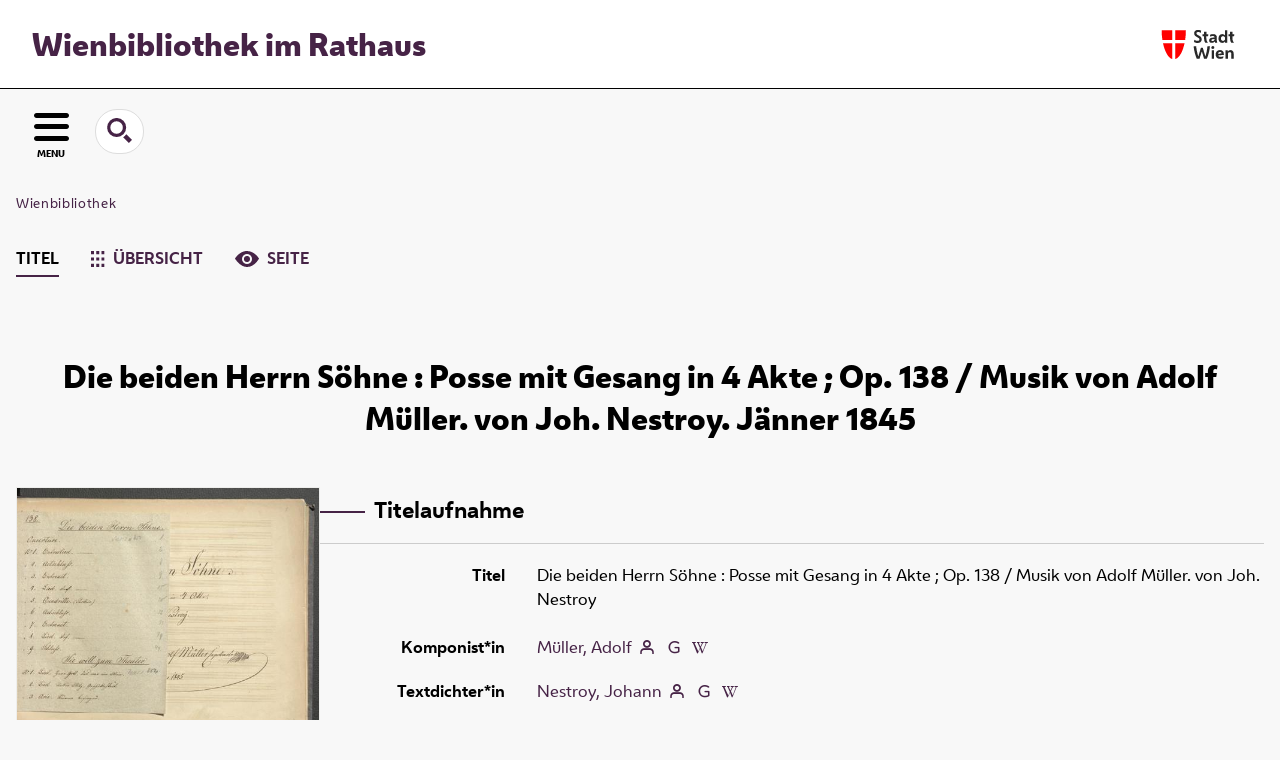

--- FILE ---
content_type: text/html;charset=utf-8
request_url: https://www.digital.wienbibliothek.at/wbrobv/content/titleinfo/304168
body_size: 6438
content:
<!DOCTYPE html>
<html lang="de"><head><title>Wienbibliothek / Retrodigitalisierung / Die  beiden Herrn S&#246;hne&#160;: Posse mit Gesang in 4 Akte ; Op. 138</title><meta name="twitter:image" content="http://www.digital.wienbibliothek.at/wbrobv/download/webcache/304/308714"><meta name="twitter:title" content="Die  beiden Herrn S&#246;hne&#160;: Posse mit Gesang in 4 Akte ; Op. 138 / Musik von Adolf M&#252;ller. von Joh. Nestroy. J&#228;nner 1845"><meta property="og:site" content="Wienbibliothek / Retrodigitalisierung"><meta property="og:url" content="http://www.digital.wienbibliothek.at/wbrobv/304168"><meta property="og:type" content="book"><meta property="og:title" content="Die  beiden Herrn S&#246;hne : Posse mit Gesang in 4 Akte ; Op. 138 / Musik von Adolf M&#252;ller. von Joh. Nestroy"><meta property="book:release_date" content="1845"><meta property="og:image" content="http://www.digital.wienbibliothek.at/wbrobv/download/webcache/304/308714"><meta property="og:image:width" content="304"><meta property="og:image:height" content="261"><meta http-equiv="Content-Type" content="xml; charset=UTF-8"><meta name="viewport" content="width = device-width, initial-scale = 1"><meta name="description" content="Wienbibliothek / Retrodigitalisierung. Die  beiden Herrn S&#246;hne&#160;: Posse mit Gesang in 4 Akte ; Op. 138 / Musik von Adolf M&#252;ller. von Joh. Nestroy. J&#228;nner 1845"><meta lang="de" content=""><link rel="shortcut icon" href="/wbrobv/domainimage/favicon.ico" type="image/x-icon"><link rel="alternate" type="application/rss+xml" title="Wienbibliothek / Retrodigitalisierung" href="/wbrobv/rss"><link type="text/css" href="/css/wbr-prod-balancer_front2.wbrobv_content.css?-3293534896094386666" rel="stylesheet"><link type="text/css" href="/domainresource/static/scripts/selectize.css" rel="stylesheet"><script src="/thirdparty/jquery-3.6.0.min.js">&#160;</script><script defer src="/static/scripts/main.js">&#160;</script><script defer src="/static/scripts/common.js">&#160;</script><script defer src="/static/scripts/fulltext.js">&#160;</script><script defer src="/static/scripts/widgets.js">&#160;</script><script defer src="/static/scripts/base05.js">&#160;</script><script defer src="/static/scripts/titleinfo.js">&#160;</script><script type="text/javascript" src="/domainresource/static/scripts/custom.js"></script></head><body style="" class="bd-guest   bd-flexLayout  bd-r-wbr bd-m- bd-wbrobv  bd-retro bd-content bd-portal bd-metadata bd-portal-titleinfo bd-metadata-titleinfo bd-content-titleinfo bd-content-titleinfo-304168 bd-list-rows bd-music_autograph"><span style="display:none" id="meta"><var id="tree">&#160;<var id="map-tiles" value="https://{a-b}.tile.openstreetmap.fr/hot/{z}/{x}/{y}.png" class=" places"> </var><var id="map-zoomAdjust" value="0" class=" places"> </var><var id="timeout" value="3600" class=" sessionsys"> </var><var id="name" value="wbrobv" class=" domain"> </var><var id="relativeRootDomain" value="wbr" class=" domain"> </var><var id="pathinfo" value="/wbrobv/content/titleinfo/304168" class=" request"> </var><var id="fulldata" value="false" class=" domain"> </var><var id="search-linkDetailedsearchScope" value="domain" class=" templating"> </var><var id="class" value="content" class=" request"> </var><var id="classtype" value="portal" class=" request"> </var><var id="tab" value="titleinfo" class=" request"> </var><var id="id" value="304168" class=" request"> </var><var id="leftColToggled" value="false" class=" session"> </var><var id="facetFilterToggled" value="false" class=" session"> </var><var id="topheight" value="80" class=" session"> </var><var id="bottomheight" value="20" class=" session"> </var><var id="bodywidth" value="1000" class=" session"> </var><var id="centercolwidth" value="0" class=" session"> </var><var id="middlerowheight" value="476" class=" session"> </var><var id="numberOfThumbs" value="20" class=" session"> </var><var id="clientwidth" value="1000" class=" session"> </var><var id="fullScreen" value="false" class=" session"> </var><var id="staticWidth" value="false" class=" session"> </var><var id="rightcolwidth" value="220" class=" session"> </var><var id="leftcolwidth" value="200" class=" session"> </var><var id="zoomwidth" value="600" class=" session"> </var><var id="mode" value="w" class=" session"> </var><var id="initialized" value="false" class=" session"> </var><var id="sizes" value="128,1200,2000,0,1000,304,1504,504,800" class=" webcache"> </var><var id="availableZoomLevels" value="304,504,800,1000,1504,2000" class=" webcache"> </var><var id="js-toggleMobileNavi" value="None" class=" templating"> </var><var id="fullscreen-fullzoomOnly" value="false" class=" templating"> </var><var id="css-mobileMin" value="16384px" class=" templating"> </var><var id="tei-on" value="false" class=" templating"> </var><var id="search-alertIfEmpty" value="true" class=" templating"> </var><var id="search-quicksearchScope" value="root" class=" templating"> </var><var id="search-toggleListMinStructs" value="3" class=" templating"> </var><var id="search-highlightingColor" value="00808066" class=" templating"> </var><var id="layout-wrapperMargins" value="main" class=" templating"> </var><var id="layout-useMiddleContentDIV" value="false" class=" templating"> </var><var id="layout-navPortAboveMiddleContentDIV" value="false" class=" templating"> </var><var id="navPort-align" value="center" class=" templating"> </var><var id="navPort-searchTheBookInit" value="closed" class=" templating"> </var><var id="navPath-pageviewStructureResize" value="js" class=" templating"> </var><var id="layout-useLayout" value="flexLayout" class=" templating"> </var><var id="listNavigation-keepToggleState" value="false" class=" templating"> </var><var id="fullscreen-mode" value="None" class=" templating"> </var><var id="groups" value="guest" class=" user"> </var></var><var id="client" value="browser">&#160;</var><var id="guest" value="true">&#160;</var><var class="layout" id="colleft" value="titleinfo,">&#160;</var><var class="layout" id="colright" value="">&#160;</var></span><div id="main" class="divmain "><div id="topParts" class=""><a class="screenreaders" href="#leftParts">zum Hauptmen&#252;</a><a class="screenreaders" href="#centerParts">zum Inhalt</a><header role="banner" class=""><div id="defaultTop" class="wiki wiki-top defaultTop wiki-defaultTop defaultTop "><div id="topProject">
  <h1><a href="/" title="Zur Startseite">Wienbibliothek im Rathaus</a></h1>
</div>

<div id="topLogo"><a href="https://www.wien.gv.at" title="Zur Startseite der Stadt Wien">&#160;</a></div></div><div id="mobileTop" class="defaultTop"><div class="main"><div id="topLogo"><a href="/" title="Zur Startseite der Stadt Wien">&#160;</a></div><div id="topProject">
  <h1><a href="/" title="Zur Startseite">Wienbibliothek im Rathaus</a></h1>
</div></div><div class="topLiner"><div class="vlsControl vl-mobile-top"><div class="button top-toggler large flat noborder searchglass searchbox toggle"><span style="font-size:0">&#160;</span></div><div title="Men&#252;" class="button custom-menu-layer top-toggler large flat noborder contents toggle leftParts"><span style="">MENU</span></div></div></div><div class="addbox"><div class="searchbox totoggle"><form method="get" onsubmit='return alertIfEmpty("mobileQuicksearch")' name="searchBox" class="searchform" id="mobilequickSearchform" action="/search/quick"><a class="textlink   " id="searchexpert" href="/wbrobv/search"><span>Detailsuche</span></a><div id="mqs-wrap"><label class="screenreaders" for="mobileQuicksearch">Schnellsuche: </label><span class="button large edge slim flat noborder searchglass glassindic"><span style="display:none">&#160;</span></span><input type="text" id="mobileQuicksearch" name="query" class="quicksearch" onfocus="this.value=''" style="" placeholder="Suche " value="" preset="" msg="Bitte mindestens einen Suchbegriff eingeben."></div><button type="submit" id="quicksearchSubmit" class=" button large edge slim flat noborder searchglass"><span class="hidden">OK</span></button></form></div><div class="contents"><div class="vlsControl vl-mobile-top togglers"><div class="button list-toggler large flat noborder toggle leftParts" title="Men&#252;">Men&#252;</div></div></div></div></div></header></div><div id="middleParts" class=""><div id="leftParts" class="leftcol"><a class="screenreaders" name="leftParts">&#160;</a><div id="leftContent"><nav role="navigation"><div id="firstClassificationLevel" class="menusection"><h4 class="menuheader" id=""><div>Klassifikation</div></h4><div class="menubox menubox"><ul class="vl-nav nav"><li class="col-xs-12 col-sm-6 col-md-4 col-lg-3"><a class="submenu first " href="/nav/classification/2691617"><span>Lesesaal der W&#252;nsche</span></a></li><li class="col-xs-12 col-sm-6 col-md-4 col-lg-3"><a class="submenu " href="/nav/classification/2612506">Adressb&#252;cher</a></li><li class="col-xs-12 col-sm-6 col-md-4 col-lg-3"><a class="submenu " href="/nav/classification/2612530">(Stadt-)Geschichte und Ereignisse</a></li><li class="col-xs-12 col-sm-6 col-md-4 col-lg-3"><a class="submenu " href="/nav/classification/2612532"><span>Stadtpl&#228;ne und -karten</span></a></li><li class="col-xs-12 col-sm-6 col-md-4 col-lg-3"><a class="submenu " href="/nav/classification/2612533">Orte</a></li><li class="col-xs-12 col-sm-6 col-md-4 col-lg-3"><a class="submenu " href="/nav/classification/2612534">Personen</a></li><li class="col-xs-12 col-sm-6 col-md-4 col-lg-3"><a class="submenu " href="/nav/classification/2612536">Wirtschaft und Verkehr</a></li><li class="col-xs-12 col-sm-6 col-md-4 col-lg-3"><a class="submenu " href="/nav/classification/2612535">Kultur und Literatur</a></li><li class="col-xs-12 col-sm-6 col-md-4 col-lg-3"><a class="submenu " href="/nav/classification/2612537">Alltagsleben</a></li><li class="col-xs-12 col-sm-6 col-md-4 col-lg-3"><a class="submenu " href="/nav/classification/2674820">Musik</a></li><li class="col-xs-12 col-sm-6 col-md-4 col-lg-3"><a class="submenu " href="/nav/classification/2612538"><span>Buch- und Verlagswesen</span></a></li><li class="col-xs-12 col-sm-6 col-md-4 col-lg-3"><a class="submenu " href="/nav/classification/2612539">Stadtverwaltung</a></li><li class="col-xs-12 col-sm-6 col-md-4 col-lg-3"><a class="submenu " href="/wbrobv02"><span>Korrespondenzen</span></a></li><li class="col-xs-12 col-sm-6 col-md-4 col-lg-3"><a class="submenu " href="/wbrparte">Partezettel</a></li><li class="col-xs-12 col-sm-6 col-md-4 col-lg-3"><a class="submenu last " href="/vermaehlung"><span>Verm&#228;hlungsanzeigen</span></a></li></ul></div></div></nav></div></div><div id="centerParts" class="maincol "><main role="main" class=""><img alt="" style="position:absolute;left:-9999px" id="cInfo" width="0" height="0"><nav role="navigation" class="wr-portalBreadcrumbs"><div class="portalBreadcrumbs noListNavigation-margin"><div class="contentWrapper"><a class="item" href="/">Wienbibliothek</a></div></div></nav><nav class="navPort   "><ul id="navPort" class="nav-inline navPort-metadata navPort-content-titleinfo"><li class="viewCtrl_sel  tab-titleinfo firstCtrl tab-metadata-titleinfo" id="tab-content-titleinfo"><span><i class="cap tab">Titel</i><i class="cap abbrTab __tabTitleinfoAbbr">Titel</i></span></li><li class="viewCtrl  tab-thumbview evenCtrl tab-content tab-metadata-thumbview" id="tab-content-thumbview"><a href="/wbrobv/content/thumbview/308714"><img class="tabicon" src="/domainresource/static/graphics/tabicons/tiles.svg"><i class="cap tab">&#220;bersicht</i><i class="cap abbrTab __tabThumbviewAbbr">Thumbs</i></a></li><li class="viewCtrl  tab-pageview lastCtrl tab-content tab-metadata-pageview" id="tab-content-pageview"><a href="/wbrobv/content/pageview/308714"><img class="tabicon" src="/domainresource/static/graphics/tabicons/view.svg"><i class="cap tab">Seite</i><i class="cap abbrTab __tabPageviewAbbr">Seite</i></a></li></ul></nav><div id="titleHeader" class="structureTitleHeader "><div>Die  beiden Herrn S&#246;hne&#160;: Posse mit Gesang in 4 Akte ; Op. 138 / Musik von Adolf M&#252;ller. von Joh. Nestroy. J&#228;nner 1845</div></div><div id="div-titleinfo" class="datacol type_music_autograph"><div id="titleinfo" class="csslayout "><div id="titleInfoImage" class="" style=""><div class="wr"><a class="imgLink" href="/wbrobv/content/pageview/308714"><img alt="Zur Seitenansicht" border="0" src="/wbrobv/image/largethumb/308714" width="304" height="260"></a><div id="titleinfoImageAdd"><a class="imgLink" href="/wbrobv/content/pageview/308714"><span class="view">&#160;</span><span>Im Viewer ansehen</span></a></div></div></div><div id="titleInfoData" class="titleInfoData titleinfoPart-right"><div id="titleInfoMetadata" class="titleInfo columns"><h1 class="mainheader " id=""><div class="headertext "><div class="" id="">Titelaufnahme</div></div></h1><ul class="nav"><li class="cols" id="mods_titleInfoTitleNotType"><div class="name title ">Titel</div><div class="value title "><div class="valueDiv"><span class="mods-title">Die  beiden Herrn S&#246;hne<span class="sep-mods-resttitle"> : </span></span><span class="mods-resttitle"><span class="mods-subtitle">Posse mit Gesang in 4 Akte ; Op. 138</span> / Musik von Adolf M&#252;ller. von Joh. Nestroy<span class="mods-part"></span></span></div></div></li><li class="cols" id="mods_name-roleTerm_Composer"><div class="name mods_name">Komponist*in</div><div class="value mods_name"><span class="mods-item mods-name"><a id="bib.personalName" class="personalName" href="/wbrobv/search?operation=searchRetrieve&amp;query=bib.personalName%3D%22M%C3%BCller%2C%20Adolf%22%20and%20vl.domain%3Dwbrobv%20sortBy%20dc.title%2Fasc" title="Suche nach: Autor / Beteiligte = M&#252;ller, Adolf">M&#252;ller, Adolf</a> <a href="/name/view/2982635" class="nidnLink viewId vlIcon person" title="zur Person"><span class="ln-ico ln-autor"></span></a> <a class="vlIcon" title="In der Gemeinsamen Normdatei der DNB nachschlagen" href="http://d-nb.info/gnd/103789928" target="_blank"><span class="ln-ico ln-dnb"></span></a> <a id="wikipediaLink" class="vlIcon" target="_blank" href="http://www.geschichtewiki.wien.gv.at/Adolf_M%C3%BCller" title="Im Wien Geschichte Wiki suchen nach Adolf M%C3%BCller"><span class="ln-ico ln-wiki"></span></a></span> </div></li><li class="cols" id="mods_name-roleTerm_Lyricist"><div class="name mods_name">Textdichter*in</div><div class="value mods_name"><span class="mods-item mods-name"><a id="bib.personalName" class="personalName" href="/wbrobv/search?operation=searchRetrieve&amp;query=bib.personalName%3D%22Nestroy%2C%20Johann%22%20and%20vl.domain%3Dwbrobv%20sortBy%20dc.title%2Fasc" title="Suche nach: Autor / Beteiligte = Nestroy, Johann">Nestroy, Johann</a> <a href="/name/view/2981002" class="nidnLink viewId vlIcon person" title="zur Person"><span class="ln-ico ln-autor"></span></a> <a class="vlIcon" title="In der Gemeinsamen Normdatei der DNB nachschlagen" href="http://d-nb.info/gnd/118587080" target="_blank"><span class="ln-ico ln-dnb"></span></a> <a id="wikipediaLink" class="vlIcon" target="_blank" href="http://www.geschichtewiki.wien.gv.at/Johann_Nestroy" title="Im Wien Geschichte Wiki suchen nach Johann Nestroy"><span class="ln-ico ln-wiki"></span></a></span> </div></li><li class="cols" id="mods_name-roleTerm_Other"><div class="name mods_name">Sonstige</div><div class="value mods_name"><span class="mods-item mods-name"><a id="bib.personalName" class="personalName" href="/wbrobv/search?operation=searchRetrieve&amp;query=bib.personalName%3D%22M%C3%BCller%2C%20Adolf%22%20and%20vl.domain%3Dwbrobv%20sortBy%20dc.title%2Fasc" title="Suche nach: Autor / Beteiligte = M&#252;ller, Adolf">M&#252;ller, Adolf</a> <a href="/name/view/2982635" class="nidnLink viewId vlIcon person" title="zur Person"><span class="ln-ico ln-autor"></span></a> <a class="vlIcon" title="In der Gemeinsamen Normdatei der DNB nachschlagen" href="http://d-nb.info/gnd/103789928" target="_blank"><span class="ln-ico ln-dnb"></span></a> <a id="wikipediaLink" class="vlIcon" target="_blank" href="http://www.geschichtewiki.wien.gv.at/Adolf_M%C3%BCller" title="Im Wien Geschichte Wiki suchen nach Adolf M%C3%BCller"><span class="ln-ico ln-wiki"></span></a><span class="add-roleterm"> [[SchreiberIn]]</span></span> </div></li><li class="cols" id="mods_originInfoNotEditionElectronicEdition"><div class="name ">Entstehung</div><div class="value "><a id="dc.date" class="" href="/wbrobv/search?operation=searchRetrieve&amp;query=dc.date%3D%221845%22%20and%20vl.domain%3Dwbrobv%20sortBy%20dc.title%2Fasc" title="Suche nach: Jahr = 1845">J&#228;nner 1845</a></div></li><li class="cols" id="mods_Edition"><div class="name ">Ausgabe</div><div class="value "><div class="valueDiv">Partitur</div></div></li><li class="cols" id="mods_physicalDescriptionExtent"><div class="name ">Umfang</div><div class="value "><span class="mods-item mods-extent">45 Bl., 4 S. leer, qu.4&#176;</span> </div></li><li class="cols" id="mods_noteNotType"><div class="name modsNote">Anmerkung</div><div class="value modsNote"><div class="valueDiv-3  mods-note">Dabei: 1 Bl. mit Verzeichnis der Musiknummern</div></div></li><li class="cols" id="mods_IdentifierUrn"><div class="name ">URN</div><div class="value "><span>urn:nbn:at:AT-WBR-399&#160;</span><a class="vlIcon" href="/wbrobv/wiki/identifier/urnresolving?urn=urn:nbn:at:AT-WBR-399"><span class="ln-ico ln-info"></span></a></div></li></ul></div></div><div id="titleInfoAddData" class="titleInfoData"><div class="titleInfo titleAdd columns " id="titleInfoLinkActions"><div class="subheader" role="heading">Links</div><ul class="nav"><li class="cols"><div class="name titleinfoLinkAction">Nachweis</div><div id="titleinfoLinksOpac" class="value titleinfoLinkAction"><div class="opacLink" style="padding-bottom:0"><span class="ln-ico ln-info"></span><span class="hide-underlined">&#160;</span><a href="https://permalink.obvsg.at/wbr/AC15873238" target="_blank" class="external"><span>Katalog der Wienbibliothek im Rathaus</span></a></div></div></li><li class="cols"><div class="name titleinfoLinkAction">Archiv</div><div id="titleinfoLinksArchive" class="value titleinfoLinkAction"><span class="ln-ico ln-oai"></span><span class="hide-underlined">&#160;</span><a id="archiveOAI" title="OAI-Quelle" target="_blank" href="/wbrobv/oai/?verb=GetRecord&amp;metadataPrefix=mets&amp;identifier=304168"><span>METS (OAI-PMH)</span></a></div></li><li class="cols"><div class="name titleinfoLinkAction">IIIF</div><div id="titleinfoLinksI3F" class="value titleinfoLinkAction"><span class="I3FManifestLink"><span class="ln-ico ln-iiif"></span><span class="hide-underlined">&#160;</span><a target="iiif-manifest" href="/i3f/v20/304168/manifest">IIIF-Manifest</a></span></div></li></ul></div><div class="titleInfo titleAdd columns " id="titleinfoResources"><div class="subheader" role="heading">Download</div><ul class="nav"><li><div class="content classic" style=""><div><div class="resource block"><span class="fl-ico icon-file-pdf"></span><span class="hide-underlined">&#160;</span><a class="reslink downloadPdf" href="/wbrobv/download/pdf/304168" target=""><span class="caption full">Die beiden Herrn S&#246;hne</span><span class="ext"> [<span class="filesize">36,63 MB</span>]</span></a></div><span class="resource"><span class="fl-ico icon-file-ris"></span><span class="hide-underlined">&#160;</span><a class="reslink downloadRis" href="/wbrobv/download/format/ris/304168" target="_blank"><span class="caption full uppercase">ris</span></a></span></div></div></li></ul></div><div class="titleInfo titleAdd columns " id="titleInfoClassification"><div class="subheader" role="heading">Klassifikation</div><ul class="nav"><li><div class="titleInfoClassification"><div class="classificationLinks linkedAncestorStructureAxis wbr"><nav role="navigation"><a class="item pos1 wbr" href="/wbrobv/nav/classification/2612534">Personen</a><span class="npNext npItem"></span><a class="item pos2 wbr" href="/wbrobv/nav/classification/2612554">Johann Nestroy</a></nav></div><div class="classificationLinks linkedAncestorStructureAxis wbr"><nav role="navigation"><a class="item pos1 wbr" href="/wbrobv/nav/classification/2674820">Musik</a><span class="npNext npItem"></span><a class="item pos2 wbr" href="/wbrobv/nav/classification/2648685">Johann Nestroy B&#252;hnenmusiken</a></nav></div></div></li></ul></div><div id="structure" class="structlist-elem"><h1 class="mainheader" id="structureMainheader"><div class="headertext">Inhalt</div></h1><ul id="ul-structure" class="struct-list structure  "><li class=""><span class="transparency list">&#160;</span><a class="resourceLink inlineLink" href="/download/pdf/339052.pdf" title="Einband und Schmutztitel [1,31 MB]"><span>PDF&#160;<span class="ln-ico ln-pdf"></span></span></a><a class="scap inline" href="/wbrobv/content/pageview/339052"><span class="caption">Einband und Schmutztitel</span></a></li><li class=""><span class="transparency list">&#160;</span><a class="resourceLink inlineLink" href="/download/pdf/339056.pdf" title="Titelblatt [0,44 MB]"><span>PDF&#160;<span class="ln-ico ln-pdf"></span></span></a><a class="scap inline" href="/wbrobv/content/pageview/339056"><span class="caption">Titelblatt</span></a></li><li class=""><span class="transparency list">&#160;</span><a class="resourceLink inlineLink" href="/download/pdf/339058.pdf" title="Ouverture [0,46 MB]"><span>PDF&#160;<span class="ln-ico ln-pdf"></span></span></a><a class="scap inline" href="/wbrobv/content/pageview/339058"><span class="caption">Ouverture</span></a></li><li class="down"><span class="transparency list">&#160;</span><a class="resourceLink inlineLink" href="/download/pdf/339078.pdf" title="1 Akt [5,05 MB]"><span>PDF&#160;<span class="ln-ico ln-pdf"></span></span></a><a id="339078" class="scap toggleStructure inline">1. Akt</a></li><ul id="" class="struct-list structure toToggle 339078  "><li class=""><span class="transparency list">&#160;</span><a class="scap inline" href="/wbrobv/content/pageview/339060"><span class="caption">No 1 Lied des Vinzenz (Zum Lernen und Studier'n)</span></a></li><li class=""><span class="transparency list">&#160;</span><a class="scap inline" href="/wbrobv/content/pageview/339062"><span class="caption">No 2 Finale 1mo [instrumental]</span></a></li></ul><li class="down"><span class="transparency list">&#160;</span><a class="resourceLink inlineLink" href="/download/pdf/339080.pdf" title="2 Akt [18,57 MB]"><span>PDF&#160;<span class="ln-ico ln-pdf"></span></span></a><a id="339080" class="scap toggleStructure inline">2. Akt</a></li><ul id="" class="struct-list structure toToggle 339080  "><li class=""><span class="transparency list">&#160;</span><a class="scap inline" href="/wbrobv/content/pageview/339064"><span class="caption">No 3 Entreact</span></a></li><li class=""><span class="transparency list">&#160;</span><a class="scap inline" href="/wbrobv/content/pageview/339066"><span class="caption">No 4 Lied des Vinzenz (Mit ein' Freund geht man grad vor ein' Ball)</span></a></li><li class=""><span class="transparency list">&#160;</span><a class="scap inline" href="/wbrobv/content/pageview/339068"><span class="caption">No 5 Quadrille</span></a></li><li class=""><span class="transparency list">&#160;</span><a class="scap inline" href="/wbrobv/content/pageview/339070"><span class="caption">No 6 Finale 2do [instrumental]</span></a></li></ul><li class="down"><span class="transparency list">&#160;</span><a class="resourceLink inlineLink" href="/download/pdf/339082.pdf" title="3 Akt [9,53 MB]"><span>PDF&#160;<span class="ln-ico ln-pdf"></span></span></a><a id="339082" class="scap toggleStructure inline">3. Akt</a></li><ul id="" class="struct-list structure toToggle 339082  "><li class=""><span class="transparency list">&#160;</span><a class="scap inline" href="/wbrobv/content/pageview/339072"><span class="caption">No 7 Entreact</span></a></li><li class=""><span class="transparency list">&#160;</span><a class="scap inline" href="/wbrobv/content/pageview/339074"><span class="caption">No 8 Lied des Vinzenz (Eine Familie, Papa imd Mama und zwei S&#246;hn')</span></a></li><li class=""><span class="transparency list">&#160;</span><a class="scap inline" href="/wbrobv/content/pageview/339076"><span class="caption">No 9 Schlussmusik</span></a></li></ul><li class=""><span class="transparency list">&#160;</span><a class="resourceLink inlineLink" href="/download/pdf/339054.pdf" title="Einband [1,28 MB]"><span>PDF&#160;<span class="ln-ico ln-pdf"></span></span></a><a class="scap inline" href="/wbrobv/content/pageview/339054"><span class="caption">Einband</span></a></li></ul></div><div class="titleInfo titleAdd columns " id="displayLicenseInfo"><div class="subheader" role="heading">Nutzungsbedingungen</div><ul class="nav"><li class="cols"><div class="name ">Lizenz</div><div id="" class="value "><a href="https://creativecommons.org/publicdomain/mark/1.0/deed.de" target="_blank" rel="license" class="external">Public Domain Mark 1.0</a></div></li><li class="cols"><div class="name licenseTerms">Nutzung</div><div id="" class="value licenseTerms"><licenseTerms parser="html5" syntax="md" comment="" domain="wbr" updateTS="2023-06-23T20:36:46" otid="4601585" subtype="52" datatype="2" releasepoint="" checkpoint="" caption="license/terms/1" fspath="" identifier="license/terms/1"><p>Dieses Objekt steht frei zum Download zur Verf&#252;gung. Im Rahmen der &#252;blichen wissenschaftlichen Gepflogenheiten wird bei einer Vervielf&#228;ltigung oder Verwertung der Bilder um Quellenangabe und um Namensnennung der Wienbibliothek im Rathaus als besitzende Institution gebeten.</p></licenseTerms></div></li><li class="cols"><div class="name sourceDescription">Quellenangabe</div><div id="" class="value sourceDescription">Die  beiden Herrn S&#246;hne&#160;: Posse mit Gesang in 4 Akte ; Op. 138 / Musik von Adolf M&#252;ller. von Joh. Nestroy. J&#228;nner 1845. Wienbibliothek im Rathaus, <span class="signature">MH 853</span>,  <a href="https://resolver.obvsg.at/urn:nbn:at:AT-WBR-399">https://resolver.obvsg.at/urn:nbn:at:AT-WBR-399</a> / Public Domain Mark 1.0</div></li></ul></div></div></div></div><var id="publicationID" value="304168" class="zoomfullScreen"> </var><var id="mdlistCols" value="false"> </var><var id="isFullzoom" value="false" class="zoomfullScreen"> </var><var id="employsPageview" value="true" class="pagetabs"> </var><var id="webcacheSizes" value="128,304,504,800,1000,1200,1504,2000"> </var><var id="navLastSearchUrl" value=""> </var></main></div></div><div id="bottomParts" class=""><footer role="contentinfo" class=""><div id="custom-footer" class="wiki wiki-bottom custom-footer wiki-custom-footer customFooter "><div class="impr">
  <a id="linkImprint" class=" textlink" href="/wiki/imprint" scope="root">Impressum</a>
  |
  <a id="linkPrivacy" class=" textlink" href="/wiki/privacy" scope="root">Datenschutz</a>
  |
  <a id="linkContact" class=" textlink" href="/wiki/contact" scope="root">Kontakt</a>
</div>

<div class="wb-dg">&#169; Wienbibliothek Digital 2026 </div>

<div class="wb-at">
    <a href="http://www.wienbibliothek.at">www.wienbibliothek.at</a>
</div></div><div class="footerContent" id="footerContent"><span class="f-links-vls"><a id="footerLinkVLS" target="_blank" href="http://www.semantics.de/produkte/visual_library/">Visual Library Server 2026</a></span></div></footer></div></div></body></html>

--- FILE ---
content_type: application/javascript
request_url: https://www.digital.wienbibliothek.at/static/scripts/fulltext.js
body_size: 1926
content:
var fulltextLinks = {}

function loadFulltexts(a, onDone) {
  ids = ''
  //~ get the parentElement of our Links - an ul under sesssionSearchData on pageview, a li under searchResult
  if ($('.request#tab').attr('value') == 'pageview') {
    el = a.closest('ul')
  } else {
    el = a.closest('li')
  }
  el.find('a.fthtext').each(function () {
    // data already fetched previously async
    if ($(this).children('span').length == 0) {
      // so we filter here again explicitly
      otid = $(this).attr('id')
      if (ids == '') {
        ids = otid
      } else {
        ids = ids + ',' + otid
      }
      fulltextLinks[otid] = $(this)
    }
  })

  if (ids == '') {
    // called and complete because fetched previously
    if (onDone) onDone()
  } else {
    if ($('.request#tab').attr('value') != 'pageview') {
      a.prepend(
        '<img style="float:right" class="loadindicator" width="15" height="15" src="/static/graphics/ajax-loader16.gif"/>'
      )
    }
    $.get('/search/fulltexts?ids=' + ids, function (data) {
      $('fulltext', data).each(function () {
        ft = $(this)
        hits = $('hit', this)
        ftLink = fulltextLinks[ft.attr('id')]
        ftLink.text() !== '' ? ftLink.text('') : 0 // do empty structs
        hits.each(function (i) {
          txt = ''
          texts = $('text', this)
          texts.each(function (i) {
            textEl = $(this)
            isHit = textEl.attr('hit') == 'true'
            text = textEl.text()
            if (!isHit) {
              if (i == 0) text = text.replace(/^[.,;:"\-+!?]*/, '')
              else if (i == texts.length - 1) text = text.replace(/[.,;:"\-+!?]*$/, '')
            }
            cls = isHit ? ' searchterm' : ' plain'
            txt += '<span class="' + cls + '">' + text + '</span>'
          })
          sStart = '' // '<div>'
          sEnd = i < hits.length - 1 ? ' [...] ' : '' // '</div>'
          ftLink.append(sStart + txt + sEnd)
        })
      })
      $('img.loadindicator', a).remove()
      if (onDone) onDone()
    })
  }
}

function initGeometryInteraction() {
  /* find all hocr lines and run zoom (onclick) in openlayers
   */
  let getBoundingBox = (line) => {
    // calculate min/max line bounding box from words
    let words = line.find('span.ocrx_word')
    if (words.length == 0) return

    let [x1, y1, x2, y2] = [Infinity, Infinity, 0, 0]
    words.each((i, w) => {
      let vlBbox = $(w).attr('data-hocr')
      try {
        let bbox = vlBbox
          .split(' ')
          .slice(1)
          .map((e) => parseInt(e))

        x1 = Math.min(x1, bbox[0])
        y1 = Math.min(y1, bbox[1])
        x2 = Math.max(x2, bbox[2])
        y2 = Math.max(y2, bbox[3])
      } catch (e) {
        log(e)
      }
    })
    return [x1, y1, x2, y2]
  }

  $('span.ocr_line').each(function () {
    let line = $(this)

    line.mouseenter(() => {
      let bbox = getBoundingBox(line)
      if (bbox) {
        // declared in zoom.js
        zoomviewController.updateHighlightingBoundingBox(bbox)
      }
    })
    line.mouseleave(() => {
      // declared in zoom.js
      zoomviewController.updateHighlightingBoundingBox([0, 0, 0, 0])
    })
    line.click((e) => {
      const link = e.target.closest('a') || e.target.closest('.popover-target') // exclude links
      if (link) return
      let bbox = getBoundingBox(line)
      if (bbox) {
        // declared in zoom.js
        zoomviewController.zoomToBoundingBox(bbox)
      }
    })
  })
}


$(document).ready(function () {
  // inbook content/search
  if ($('.request#tab').attr('value') == 'search') {
    var scrollIntervalID = -1
    var unloadedImages = $('img.lazyload')
    var threshhold = 0

    for (i = 0; i < unloadedImages.length; i++) {
      unloadedImages[i].topVal = $(unloadedImages[i]).offset().top
    }

    // lazy load images if they are scrolled into view
    var loadImages = function () {
      fold = $(window).height() + $(window).scrollTop()
      //~ alert(unloadedImages.length);
      for (i = 0; i < unloadedImages.length; i++) {
        needsLoad = unloadedImages[i].topVal < fold + threshhold
        if (needsLoad && !unloadedImages[i].loaded) {
          var img = $(unloadedImages[i])
          img.attr('src', img.attr('src_'))
          img.removeAttr('src_')
          img.parent().after('<span class="loadIndicator">loading...</span>')
          img.on('load', function () {
            $('span.loadIndicator', $(this).parent().parent()).hide()
          })
          unloadedImages[i].loaded = true
        }
      }
      clearInterval(scrollIntervalID)
    }
    var triggerlazyLoad = function () {
      clearInterval(scrollIntervalID)
      scrollIntervalID = setInterval(loadImages, 300)
    }

    $(window).resize(triggerlazyLoad)
    $(window).scroll(triggerlazyLoad)

    //initial execution
    triggerlazyLoad()
  }

  if ($('.request#tab').attr('value') == 'pagetext') {
    initGeometryInteraction()
    //$('.ocrx_word, .ocrx_block').removeAttr('title')
  }

  //~ inbookSearch
  $('#inbookSearch').submit(function () {
    if ($('#inputSearchTheBook').val() == '') {
      alertIfEmpty()
      return false
    }
    var op = $('input[name=operation]', this)
    if (op.length > 0) {
      var query = $('input[name=query]', this).val()
      var id = op.attr('id')
      var cql = 'dc.fulltext=' + query + ' and metadataID=' + id
      location.href = '/search?operation=searchRetrieve&query=' + cql
      return false
    }
  })
})


--- FILE ---
content_type: image/svg+xml
request_url: https://www.digital.wienbibliothek.at/domainimage/svg/chevron_down.svg
body_size: 147
content:
<svg fill="#462346" id="Layer_1" data-name="Layer 1" xmlns="http://www.w3.org/2000/svg" viewBox="0 0 10 5.99"><title>Artboard 11</title><path d="M.39.36h0a1.41,1.41,0,0,1,1.88,0l1,.93S4.16,2.51,5,2.52A2.44,2.44,0,0,0,6.74,1.29l1-.93a1.41,1.41,0,0,1,1.88,0h0a1.18,1.18,0,0,1,0,1.75L5.77,5.7a1.16,1.16,0,0,1-1.54,0L.39,2.11A1.18,1.18,0,0,1,.39.36Z"/></svg>